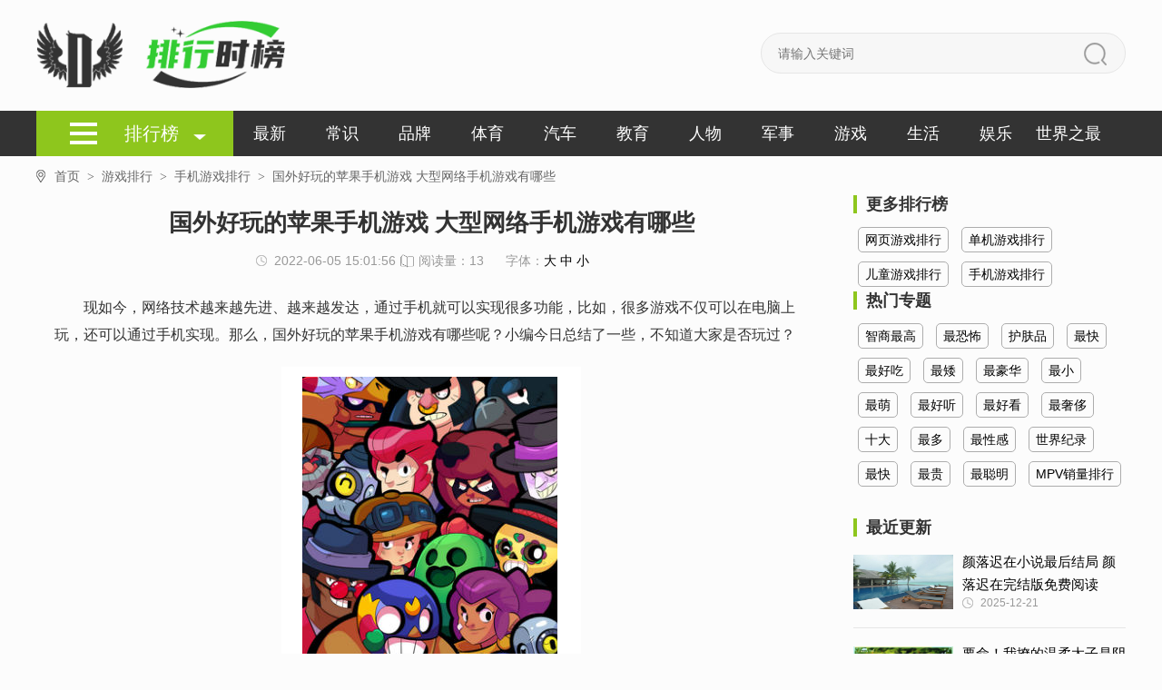

--- FILE ---
content_type: text/html;charset=utf-8
request_url: https://www.phsb.com/html/1/171.html
body_size: 7230
content:
<!DOCTYPE html>
<html lang="zh-CN">
<head>
<meta charset="UTF-8">
<meta name="applicable-device" content="pc">
<meta http-equiv="Cache-Control" content="no-transform" />
<meta http-equiv="Cache-Control" content="no-siteapp" />
<title>国外好玩的苹果手机游戏 大型网络手机游戏有哪些-排行时报</title>
<meta name="keywords" content="" />
<meta name="description" content="现如今，网络技术越来越先进、越来越发达，通过手机就可以实现很多功能，比如，很多游戏不仅可以在电脑上玩，还可以通过手机实现。那么，国外好玩的苹果手机游戏有哪些呢？小编今日总结了一些，不知道大家是否玩过？..." />
<meta http-equiv="mobile-agent" content="format=html5; url=https://m.phsb.com/html/1/171.html" />
<meta http-equiv="mobile-agent" content="format=xhtml; url=https://m.phsb.com/html/1/171.html" />
<link rel="shortcut icon" href="/favicon.ico" />
<link rel="stylesheet" href="/css/style.css">
<script type="text/javascript" src="/js/jquery-1.11.0.min.js"></script>
<script type="text/javascript">
    (function(){var ua=navigator.userAgent.toLowerCase();var bIsIpad=ua.match(/ipad/i)=="ipad";var bIsIphoneOs=ua.match(/iphone os/i)=="iphone os";var bIsAndroid=ua.match(/android/i)=="android";var bIsWM=ua.match(/windows mobile/i)=="windows mobile";if(bIsIpad||bIsIphoneOs||bIsAndroid||bIsWM){window.location.href="https://m.phsb.com/html/1/171.html"}})();
</script> 
</head>
<body>
<header>
<div class="content top-logo clearfix"><a href="https://www.phsb.com" title="排行时报"><img src="/images/logo.png" alt="排行时报"></a>
<div class="seek">
<form action="/s.php" method="GET">
<input class="seek-case" type="text" name="k" placeholder="请输入关键词" value="">
<button class="seek-sub" type="submit"></button>
</form>
</div>
</div>
<nav>
<div class="content clearfix">
<div class="phb-columns">
<a href="/"><span class="phb-columns-content" style="color:#fff;">排行榜</span></a>
<div class="phb-columns-list">
<a href="https://www.phsb.com/sjzz/zhongguozhizui/" title="中国之最排行">中国之最排行</a>
<a href="https://www.phsb.com/sjzz/dongwuzhizui/" title="动物之最排行">动物之最排行</a>
<a href="https://www.phsb.com/sjzz/zhiwuzhizui/" title="植物之最排行">植物之最排行</a>
<a href="https://www.phsb.com/sjzz/jinisishijiejilu/" title="吉尼斯世界纪录排行">吉尼斯世界纪录排行</a>
<a href="https://www.phsb.com/sjzz/renleizhizui/" title="人类之最排行">人类之最排行</a>
<a href="https://www.phsb.com/sjzz/dilizhizui/" title="地理之最排行">地理之最排行</a>
<a href="https://www.phsb.com/sjzz/ziranzhizui/" title="自然之最排行">自然之最排行</a>
<a href="https://www.phsb.com/renwu/fuhaopaihang/" title="富豪排行">富豪排行</a>
<a href="https://www.phsb.com/renwu/meinvpaihang/" title="美女排行">美女排行</a>
<a href="https://www.phsb.com/renwu/shuaigepaihang/" title="帅哥排行">帅哥排行</a>
<a href="https://www.phsb.com/renwu/wanghongpaihang/" title="网红排行">网红排行</a>
<a href="https://www.phsb.com/renwu/lishirenwupaihang/" title="历史人物排行">历史人物排行</a>
<a href="https://www.phsb.com/renwu/mingxingpaihang/" title="明星排行">明星排行</a>
<a href="https://www.phsb.com/pinpai/canyinpaihang/" title="餐饮排行">餐饮排行</a>
<a href="https://www.phsb.com/pinpai/zhuangxiuhangye/" title="装修行业排行">装修行业排行</a>
<a href="https://www.phsb.com/pinpai/muyingyongpin/" title="母婴用品排行">母婴用品排行</a>
<a href="https://www.phsb.com/pinpai/shipinyinliao/" title="食品饮料排行">食品饮料排行</a>
<a href="https://www.phsb.com/pinpai/meironghuazhuang/" title="美容化妆排行">美容化妆排行</a>
<a href="https://www.phsb.com/pinpai/jiajujiadian/" title="家具家电排行">家具家电排行</a>
<a href="https://www.phsb.com/pinpai/bangongyongpin/" title="办公用品排行">办公用品排行</a>
<a href="https://www.phsb.com/pinpai/qicheyongpin/" title="汽车用品排行">汽车用品排行</a>
<a href="https://www.phsb.com/pinpai/jiatingyongpin/" title="家庭用品排行">家庭用品排行</a>
<a href="https://www.phsb.com/yule/xiaoshuopaihang/" title="小说排行">小说排行</a>
<a href="https://www.phsb.com/yule/dianshijupaihang/" title="电视剧排行">电视剧排行</a>
<a href="https://www.phsb.com/yule/dianyingpaihang/" title="电影排行">电影排行</a>
<a href="https://www.phsb.com/yule/yinyuepaihang/" title="音乐排行">音乐排行</a>
<a href="https://www.phsb.com/yule/zongyijiemupaihang/" title="综艺节目排行">综艺节目排行</a>
<a href="https://www.phsb.com/yule/dongmanpaihang/" title="动漫排行">动漫排行</a>
<a href="https://www.phsb.com/shenghuo/lvyoujingdian/" title="旅游景点排行">旅游景点排行</a>
<a href="https://www.phsb.com/shenghuo/chengshi/" title="城市排行">城市排行</a>
<a href="https://www.phsb.com/shenghuo/fangdichan/" title="房地产排行">房地产排行</a>
<a href="https://www.phsb.com/shenghuo/chongwu/" title="宠物排行">宠物排行</a>
<a href="https://www.phsb.com/shenghuo/meishi/" title="美食排行">美食排行</a>
<a href="https://www.phsb.com/shenghuo/shechipin/" title="奢侈品排行">奢侈品排行</a>
<a href="https://www.phsb.com/shenghuo/jiudian/" title="酒店排行">酒店排行</a>
<a href="https://www.phsb.com/youxi/wangyeyouxi/" title="网页游戏排行">网页游戏排行</a>
<a href="https://www.phsb.com/youxi/danjiyouxi/" title="单机游戏排行">单机游戏排行</a>
<a href="https://www.phsb.com/youxi/ertongyouxi/" title="儿童游戏排行">儿童游戏排行</a>
<a href="https://www.phsb.com/youxi/shoujiyouxi/" title="手机游戏排行">手机游戏排行</a>
<a href="https://www.phsb.com/sjzz/shidapaihang/" title="十大排名">十大排名</a>
<a href="https://www.phsb.com/jiaoyu/xiaoxue/" title="小学排行">小学排行</a>
<a href="https://www.phsb.com/jiaoyu/chuzhong/" title="初中排名">初中排名</a>
<a href="https://www.phsb.com/jiaoyu/gaozhong/" title="高中排名">高中排名</a>
<a href="https://www.phsb.com/jiaoyu/liuxuejigou/" title="留学机构排名">留学机构排名</a>
<a href="https://www.phsb.com/jiaoyu/jixiao/" title="技校排名">技校排名</a>
<a href="https://www.phsb.com/jiaoyu/gaoxiaopaihang/" title="高校排行">高校排行</a>
<a href="https://www.phsb.com/jiaoyu/peixunjigou/" title="培训机构排名">培训机构排名</a>
<a href="https://www.phsb.com/jiaoyu/daxuezhuanye/" title="大学专业排行">大学专业排行</a>
<a href="https://www.phsb.com/jiaoyu/gaoxinzhiye/" title="高薪职业排行榜">高薪职业排行榜</a>
<a href="https://www.phsb.com/jiaoyu/kaoshi/" title="考试排行榜">考试排行榜</a>
<a href="https://www.phsb.com/pinpai/nongyepaihang/" title="农业排行">农业排行</a>
<a href="https://www.phsb.com/pinpai/wuliuyunshu/" title="物流运输">物流运输</a>
<a href="https://www.phsb.com/pinpai/wujinjidian/" title="五金机电排行">五金机电排行</a>
<a href="https://www.phsb.com/pinpai/shumakeji/" title="数码科技排行">数码科技排行</a>
<a href="https://www.phsb.com/pinpai/gongsipaihang/" title="公司排行">公司排行</a>
<a href="https://www.phsb.com/pinpai/gupiaojinrong/" title="股票金融排行">股票金融排行</a>
<a href="https://www.phsb.com/pinpai/jixiepaihang/" title="机械行业排行">机械行业排行</a>
<a href="https://www.phsb.com/junshi/wuqipaihang/" title="武器排行">武器排行</a>
<a href="https://www.phsb.com/junshi/zhandouji/" title="战斗机排行">战斗机排行</a>
<a href="https://www.phsb.com/junshi/zhanzheng/" title="战争排行">战争排行</a>
<a href="https://www.phsb.com/junshi/hewuqi/" title="核武器排行">核武器排行</a>
<a href="https://www.phsb.com/junshi/wushupaihang/" title="武术排行">武术排行</a>
<a href="https://www.phsb.com/tiyu/nba/" title="NBA排行">NBA排行</a>
<a href="https://www.phsb.com/tiyu/zuqiu/" title="足球排行">足球排行</a>
<a href="https://www.phsb.com/tiyu/aoyunhui/" title="奥运会排行">奥运会排行</a>
<a href="https://www.phsb.com/tiyu/cba/" title="CBA排行">CBA排行</a>
<a href="https://www.phsb.com/tiyu/sinuoke/" title="斯诺克排行">斯诺克排行</a>
<a href="https://www.phsb.com/pinpai/mingpai/" title="名牌排行">名牌排行</a>
<a href="https://www.phsb.com/pinpai/yanjiu/" title="烟酒排行">烟酒排行</a>
<a href="https://www.phsb.com/pinpai/fuzhuangpinpai/" title="服装品牌排行">服装品牌排行</a>
<a href="https://www.phsb.com/pinpai/tiyuyongpin/" title="体育用品排行">体育用品排行</a>
<a href="https://www.phsb.com/qiche/qichepinpai/" title="汽车品牌排行榜">汽车品牌排行榜</a>
<a href="https://www.phsb.com/qiche/qichexiaoliang/" title="汽车销量排行榜">汽车销量排行榜</a>
<a href="https://www.phsb.com/qiche/remenqiche/" title="热门汽车排行榜">热门汽车排行榜</a>
<a href="https://www.phsb.com/pinpai/xiangbaoshoushi/" title="箱包首饰排行">箱包首饰排行</a>
<a href="https://www.phsb.com/junshi/junshizhizui/" title="军事之最">军事之最</a>
<a href="https://www.phsb.com/tiyu/tiyuzhizui/" title="体育之最">体育之最</a>
<a href="https://www.phsb.com/renwu/mingren/" title="名人排行">名人排行</a>
<a href="https://www.phsb.com/qiche/qichebaojia/" title="汽车报价">汽车报价</a>
<a href="https://www.phsb.com/qiche/qichepingce/" title="汽车评测">汽车评测</a>
<a href="https://www.phsb.com/shenghuo/jiankang/" title="健康排行">健康排行</a>
<a href="https://www.phsb.com/tiyu/news/" title="体育快讯">体育快讯</a>
</div>
</div>
<ul class="phb-nav-list clearfix">
<li><a href="/new/" title="最新排行">最新</a></li>
<li><a href="/changshi/" title="生活常识">常识</a></li>
<li><a href="https://www.phsb.com/pinpai/" title="品牌排行">品牌</a></li>
<li><a href="https://www.phsb.com/tiyu/" title="体育排行">体育</a></li>
<li><a href="https://www.phsb.com/qiche/" title="汽车排行">汽车</a></li>
<li><a href="https://www.phsb.com/jiaoyu/" title="教育排行">教育</a></li>
<li><a href="https://www.phsb.com/renwu/" title="人物排行">人物</a></li>
<li><a href="https://www.phsb.com/junshi/" title="军事排行">军事</a></li>
<li><a href="https://www.phsb.com/youxi/" title="游戏排行">游戏</a></li>
<li><a href="https://www.phsb.com/shenghuo/" title="生活排行">生活</a></li>
<li><a href="https://www.phsb.com/yule/" title="娱乐排行">娱乐</a></li>
<li><a href="https://www.phsb.com/sjzz/" title="世界之最">世界之最</a></li>
</ul>
</div>
</nav>
</header><section>
<div class="content">
<div class="crumbs">
<ul>
<li><a class="home" href="https://www.phsb.com">首页<span>></span></a></li>
<li><a href="/youxi/" title="游戏排行">游戏排行<span>></span></a></li>
<li><a href="/youxi/shoujiyouxi/" title="手机游戏排行">手机游戏排行<span>></span></a></li>
<li><span>国外好玩的苹果手机游戏 大型网络手机游戏有哪些</span></li>
</ul>
</div>
<div class="phb-dtls-ctn-box clearfix">
<div class="phb-dtls-ctn-left">
<div class="phb-dtls-ctn-left-box">
<h1 class="phb-dtls-ctn-left-h1">国外好玩的苹果手机游戏 大型网络手机游戏有哪些</h1>
<p class="dtls-msg"><span class="dtls-msg-time">2022-06-05 15:01:56</span><span class="phb-list-read"><i></i>阅读量：13</span>
<span class="dtls-msg-p1"><i></i>字体：<a href="javascript:doZoom(18);">大</a> <a href="javascript:doZoom(16);">中</a> <a href="javascript:doZoom(14);">小</a></span>
</p>
<div class="phb-dtls-ctn-left-cnt" id="article_content">
            <script type="text/javascript" src="/js/text_top.js"></script>
	<p>现如今，网络技术越来越先进、越来越发达，通过手机就可以实现很多功能，比如，很多游戏不仅可以在电脑上玩，还可以通过手机实现。那么，国外好玩的苹果手机游戏有哪些呢？小编今日总结了一些，不知道大家是否玩过？</p><p><img alt="国外好玩的苹果手机游戏 大型网络手机游戏有哪些" src="/uploads/image/2022/0405/20190405153258_14893.png" /></p><p>1、荒野乱斗</p>《荒野乱斗》是于2017年，是由芬兰手游公司Supercell发行的一款3V3实时对战手游，在2018年全球上线。2019年腾讯新文创生态大会上亮相并公布《荒野乱斗》中国大陆地区开启预约，通过腾讯平台预约可使用微信及QQ进行登录。<br /><br />2、银河护卫队：剧情版<br />《银河护卫队》是一款由Telltale Games开发的冒险解谜游戏。本作继承了Telltale Games的叙事风格，以独特的视角描述银河护卫队在宇宙中的神奇旅行。《银河护卫队：剧情版》在世界观上延续了原著漫画的设定，讲述了一群宇宙中最不传统英雄的全新故事。其成员分别被称为星爵、卡魔拉、德拉克斯、火箭浣熊和格鲁特。在一场大战后，银河护卫队发现了一件拥有无穷力量的物体。每位银河护卫队的成员都有自己的理由渴望独享这件圣物，然而一位无情的敌人也同样渴望着。为了从银河护卫队手中抢夺这件圣物，新的大战一触即发。<br /><br />3、回忆之旅<br />《回忆之旅》是一款精致的2D手绘风游戏，是奥地利独立开发团队Broken Rules旗下的一款风格创新的冒险解谜游戏。游戏以一位沧桑的老人为主角，玩家将扮演他穿越青山绿水、城乡小镇，在解谜的过程中回忆过去时光，重温他与妻子的温馨生活。<br /><br /><br />4、行尸走肉：新边界<br />《行尸走肉》于2013-12-19在中国大陆发行，是由美剧同名漫画改编的策略类手机游戏。<br /><br />《行尸走肉：新边界》作为系列第三季的作品，本作中延续了前两季的剧情，同时还加入了全新的故事。在这款新的游戏中，玩家可以控制Javier以及小萝莉Clementine两位新主角进行冒险，这些角色身上所发生的故事都与其有着密切的关系，玩家们的选择也将会对剧情产生影响。<br /><br /><br />5、狂野飙车：极限<br />《狂野飙车:极限越野 Asphalt Xtreme》是手游大厂Gameloft推出的一款竞速类游戏，也是《狂野飙车》系列的最新作品。游戏主要是车手们将控制赛车在沙丘和峡谷间穿梭，并在到达终点之前摧毁他们的对手。<br /><br />这款游戏是由经典竞技赛车游戏《狂野飙车》系列再度推出的新作品，将场景放在了人迹罕至的荒郊野外，在这里不仅没有限制路线，也没有限制规则，玩家可以驾驶着越野车在游戏中享受速度带来的快感。在本作中将会有35款来自不同品牌的品牌车以及七款越野车供玩家驾驶，游戏中五种游戏模式，总共数百种不同的活动，让游戏的可玩性得到了大幅度的提升。<br /><div><br /></div>
	</div>

<div class="page">
<ul class="pagination">
<li class="active"><span>1</span></li>
</ul>
</div>
<div class="copyright">
<p style="color:#ff2d55;font-size:13px;">免责声明：</p>
<p>本文《国外好玩的苹果手机游戏 大型网络手机游戏有哪些》版权归原作者所有,内容不代表本站立场！</p>
<p>如本文内容影响到您的合法权益（含文章中内容、图片等），请及时联系本站，我们会及时删除处理。</p>
</div>
<div class="dtls-ctn-left-relation phb-list-lf-cnt"><h3 class="dtls-ctn-left-rel-tit">推荐阅读</h3>
<ul>
</ul></div>
</div>
</div>
<div class="phb-dtls-ctn-right phb-showClass-sdc-box">
	<div class="more-ranking-list phb-showClass-sdc-hot"><h3>更多排行榜</h3>
		<div>
				<a href="https://www.phsb.com/youxi/wangyeyouxi/" title="网页游戏排行">网页游戏排行</a>		<a href="https://www.phsb.com/youxi/danjiyouxi/" title="单机游戏排行">单机游戏排行</a>		<a href="https://www.phsb.com/youxi/ertongyouxi/" title="儿童游戏排行">儿童游戏排行</a>		<a href="https://www.phsb.com/youxi/shoujiyouxi/" title="手机游戏排行">手机游戏排行</a>		</div>
	</div>
	<div class="more-ranking-list phb-showClass-sdc-hot"><h3>热门专题</h3>
		<div>
				<a href="/tags/zszg/" title="智商最高">智商最高</a>		<a href="/tags/zuikongbu/" title="最恐怖">最恐怖</a>		<a href="/tags/hufupin/" title="护肤品">护肤品</a>		<a href="/tags/zuikuai/" title="最快">最快</a>		<a href="/tags/zuihaochi/" title="最好吃">最好吃</a>		<a href="/tags/zuiai/" title="最矮">最矮</a>		<a href="/tags/zuihaohua/" title="最豪华">最豪华</a>		<a href="/tags/zuixiao/" title="最小">最小</a>		<a href="/tags/zuimeng/" title="最萌">最萌</a>		<a href="/tags/zuihaoting/" title="最好听">最好听</a>		<a href="/tags/zuihaokan/" title="最好看">最好看</a>		<a href="/tags/zuishechi/" title="最奢侈">最奢侈</a>		<a href="/tags/shida/" title="十大">十大</a>		<a href="/tags/zuiduo/" title="最多">最多</a>		<a href="/tags/zuixinggan/" title="最性感">最性感</a>		<a href="/tags/sjjl/" title="世界纪录">世界纪录</a>		<a href="/tags/zuikuai/" title="最快">最快</a>		<a href="/tags/zuigui/" title="最贵">最贵</a>		<a href="/tags/zuicongming/" title="最聪明">最聪明</a>		<a href="/tags/mpvxlph/" title="MPV销量排行">MPV销量排行</a>		</div>
	</div>

<div class="phb-a-list-of-hot">
<h3>最近更新</h3><ul>
<li class="clearfix"><a class="phb-a-list-of-hot-img" href="/html/761/760119.html" title="颜落迟在小说最后结局 颜落迟在完结版免费阅读"><img onerror="this.src='/images/no.jpg';" src="/uploads/26/5dfdbfd73769a.jpg" alt="颜落迟在小说最后结局 颜落迟在完结版免费阅读"></a><div><h6><a href="/html/761/760119.html" title="颜落迟在小说最后结局 颜落迟在完结版免费阅读">颜落迟在小说最后结局 颜落迟在完结版免费阅读</a></h6><p><span>2025-12-21</span></p></div>
</li>
<li class="clearfix"><a class="phb-a-list-of-hot-img" href="/html/761/760118.html" title="要命！我撩的温柔太子是阴湿病娇小说 宋菀筠谢枭执在线阅读"><img onerror="this.src='/images/no.jpg';" src="/uploads/34/5dfd90a2f2a7e.jpg" alt="要命！我撩的温柔太子是阴湿病娇小说 宋菀筠谢枭执在线阅读"></a><div><h6><a href="/html/761/760118.html" title="要命！我撩的温柔太子是阴湿病娇小说 宋菀筠谢枭执在线阅读">要命！我撩的温柔太子是阴湿病娇小说 宋菀筠谢枭执在线阅读</a></h6><p><span>2025-12-21</span></p></div>
</li>
<li class="clearfix"><a class="phb-a-list-of-hot-img" href="/html/761/760117.html" title="林清婳纪梵宸(侠名)小说最新章节"><img onerror="this.src='/images/no.jpg';" src="/uploads/26/5dfdabd092493.jpg" alt="林清婳纪梵宸(侠名)小说最新章节"></a><div><h6><a href="/html/761/760117.html" title="林清婳纪梵宸(侠名)小说最新章节">林清婳纪梵宸(侠名)小说最新章节</a></h6><p><span>2025-12-21</span></p></div>
</li>
<li class="clearfix"><a class="phb-a-list-of-hot-img" href="/html/761/760116.html" title="林颜林欣怡大结局免费阅读 林颜林欣怡全文小说"><img onerror="this.src='/images/no.jpg';" src="/uploads/6/5dfd87844278f.jpg" alt="林颜林欣怡大结局免费阅读 林颜林欣怡全文小说"></a><div><h6><a href="/html/761/760116.html" title="林颜林欣怡大结局免费阅读 林颜林欣怡全文小说">林颜林欣怡大结局免费阅读 林颜林欣怡全文小说</a></h6><p><span>2025-12-21</span></p></div>
</li>
<li class="clearfix"><a class="phb-a-list-of-hot-img" href="/html/761/760115.html" title="叶念念陆辰宇是什么小说 叶念念陆辰宇全本免费阅读"><img onerror="this.src='/images/no.jpg';" src="/uploads/13/5dfd96a9db3b0.jpg" alt="叶念念陆辰宇是什么小说 叶念念陆辰宇全本免费阅读"></a><div><h6><a href="/html/761/760115.html" title="叶念念陆辰宇是什么小说 叶念念陆辰宇全本免费阅读">叶念念陆辰宇是什么小说 叶念念陆辰宇全本免费阅读</a></h6><p><span>2025-12-21</span></p></div>
</li>
<li class="clearfix"><a class="phb-a-list-of-hot-img" href="/html/761/760114.html" title="奚禾纪彦之最新更新 奚禾纪彦之免费读"><img onerror="this.src='/images/no.jpg';" src="/uploads/49/5dfd8acb2824a.jpg" alt="奚禾纪彦之最新更新 奚禾纪彦之免费读"></a><div><h6><a href="/html/761/760114.html" title="奚禾纪彦之最新更新 奚禾纪彦之免费读">奚禾纪彦之最新更新 奚禾纪彦之免费读</a></h6><p><span>2025-12-27</span></p></div>
</li>
<li class="clearfix"><a class="phb-a-list-of-hot-img" href="/html/761/760113.html" title="曹阳苏青禾小说 曹阳苏青禾全文免费阅读"><img onerror="this.src='/images/no.jpg';" src="/uploads/14/5dfdbf8a70544.jpg" alt="曹阳苏青禾小说 曹阳苏青禾全文免费阅读"></a><div><h6><a href="/html/761/760113.html" title="曹阳苏青禾小说 曹阳苏青禾全文免费阅读">曹阳苏青禾小说 曹阳苏青禾全文免费阅读</a></h6><p><span>2025-12-25</span></p></div>
</li>
<li class="clearfix"><a class="phb-a-list-of-hot-img" href="/html/761/760112.html" title="阮绵绵沈青舟的小说 阮绵绵沈青舟全文免费阅读"><img onerror="this.src='/images/no.jpg';" src="/uploads/15/5dfdc07b411d0.jpg" alt="阮绵绵沈青舟的小说 阮绵绵沈青舟全文免费阅读"></a><div><h6><a href="/html/761/760112.html" title="阮绵绵沈青舟的小说 阮绵绵沈青舟全文免费阅读">阮绵绵沈青舟的小说 阮绵绵沈青舟全文免费阅读</a></h6><p><span>2025-12-27</span></p></div>
</li>
<li class="clearfix"><a class="phb-a-list-of-hot-img" href="/html/761/760111.html" title="从棺材里开始逐鹿天下(萧莺歌)小说最新章节"><img onerror="this.src='/images/no.jpg';" src="/uploads/32/5dfd99a5b0865.jpg" alt="从棺材里开始逐鹿天下(萧莺歌)小说最新章节"></a><div><h6><a href="/html/761/760111.html" title="从棺材里开始逐鹿天下(萧莺歌)小说最新章节">从棺材里开始逐鹿天下(萧莺歌)小说最新章节</a></h6><p><span>2025-12-27</span></p></div>
</li>
<li class="clearfix"><a class="phb-a-list-of-hot-img" href="/html/761/760110.html" title="姜暮裴津乔《姜暮裴津乔》小说在线阅读"><img onerror="this.src='/images/no.jpg';" src="/uploads/13/5dfdb74836b20.jpg" alt="姜暮裴津乔《姜暮裴津乔》小说在线阅读"></a><div><h6><a href="/html/761/760110.html" title="姜暮裴津乔《姜暮裴津乔》小说在线阅读">姜暮裴津乔《姜暮裴津乔》小说在线阅读</a></h6><p><span>2025-12-27</span></p></div>
</li>
</ul></div>
</div>
</div>
</div>
</div>
</section>
<footer>
<div class="footer-top">
<p><a href="https://www.phsb.com">首页</a> | <a href="/contact.html">联系我们</a>  | <a href="/disclaimer.html">免责声明</a>  | <a href="/new/">最近更新</a> | <a href="/map.html">网站地图</a> | <a href="https://m.phsb.com/html/1/171.html">手机版</a></p>
<p>CopyRight &copy;1999-2026  <a href="https://www.phsb.com">排行时报</a> 版权所有</p>
<p><a rel="nofollow" href="https://beian.miit.gov.cn/" target="_blank">网站备案/许可证号：鲁ICP备18042150号-20</a></p>
</div>
</footer>
<script type="text/javascript" src="/js/jquery-1.11.0.min.js"></script>
<script type="text/javascript" src="/js/all.js"></script>
<script type="text/javascript" src="/js/clamp.min.js"></script>
<script type="text/javascript"> 
$(function(){ $('.link-tit span').hover(function(){ $(this).addClass('link-tit-on').siblings().removeClass('link-tit-on'); $('.link-content').eq($(this).index()).addClass('link-content-on').siblings().removeClass('link-content-on') }) }) 
</script>
<div style="display: none"><script src="/js/tj.js" language="JavaScript"></script>
</div>
<!-- 返回顶部 -->
<div class="go-back-top"></div><script language="javascript">
function GetHits(wid){
		$.ajax({//初始化浏览数量
			url: "/hits.php?rand="+Math.ceil(Math.random()*100),
			type: "POST",
			data: { "act": 'hit',"wid": wid},
			success: function (data) {
				$("#hit").html(data);
			}
		});
}
function doZoom(a) {
    $("#article_content").css("fontSize",a+"px");
}
GetHits('171');
</script>
</body>
</html>


--- FILE ---
content_type: text/html;charset=utf-8
request_url: https://www.phsb.com/hits.php?rand=7
body_size: -88
content:
1913

--- FILE ---
content_type: text/css
request_url: https://www.phsb.com/css/style.css
body_size: 8210
content:
@charset "UTF-8";.swiper-container{margin-left:auto;margin-right:auto;position:relative;overflow:hidden;z-index:1}.swiper-container-no-flexbox .swiper-slide{float:left}.swiper-container-vertical>.swiper-wrapper{-webkit-box-orient:vertical;-moz-box-orient:vertical;-ms-flex-direction:column;-webkit-flex-direction:column;flex-direction:column}.swiper-wrapper{position:relative;width:100%;height:100%;z-index:1;display:-webkit-box;display:-moz-box;display:-ms-flexbox;display:-webkit-flex;display:flex;-webkit-transition-property:-webkit-transform;-moz-transition-property:-moz-transform;-o-transition-property:-o-transform;-ms-transition-property:-ms-transform;transition-property:transform;-webkit-box-sizing:content-box;-moz-box-sizing:content-box;box-sizing:content-box}.swiper-container-android .swiper-slide,.swiper-wrapper{-webkit-transform:translate3d(0,0,0);-moz-transform:translate3d(0,0,0);-o-transform:translate(0,0);-ms-transform:translate3d(0,0,0);transform:translate3d(0,0,0)}.swiper-container-multirow>.swiper-wrapper{-webkit-box-lines:multiple;-moz-box-lines:multiple;-ms-flex-wrap:wrap;-webkit-flex-wrap:wrap;flex-wrap:wrap}.swiper-container-free-mode>.swiper-wrapper{-webkit-transition-timing-function:ease-out;-moz-transition-timing-function:ease-out;-ms-transition-timing-function:ease-out;-o-transition-timing-function:ease-out;transition-timing-function:ease-out;margin:0 auto}.swiper-slide{-webkit-flex-shrink:0;-ms-flex:0 0 auto;flex-shrink:0;width:100%;height:100%;position:relative}.swiper-container-autoheight,.swiper-container-autoheight .swiper-slide{height:auto}.swiper-container-autoheight .swiper-wrapper{-webkit-box-align:start;-ms-flex-align:start;-webkit-align-items:flex-start;align-items:flex-start;-webkit-transition-property:-webkit-transform,height;-moz-transition-property:-moz-transform;-o-transition-property:-o-transform;-ms-transition-property:-ms-transform;transition-property:transform,height}.swiper-container .swiper-notification{position:absolute;left:0;top:0;pointer-events:none;opacity:0;z-index:-1000}.swiper-wp8-horizontal{-ms-touch-action:pan-y;touch-action:pan-y}.swiper-wp8-vertical{-ms-touch-action:pan-x;touch-action:pan-x}.swiper-button-next,.swiper-button-prev{position:absolute;top:50%;width:27px;height:44px;margin-top:-22px;z-index:10;cursor:pointer;-moz-background-size:27px 44px;-webkit-background-size:27px 44px;background-size:27px 44px;background-position:center;background-repeat:no-repeat}.swiper-button-next.swiper-button-disabled,.swiper-button-prev.swiper-button-disabled{opacity:.35;cursor:auto;pointer-events:none}.swiper-button-prev,.swiper-container-rtl .swiper-button-next{background-image:url([data-uri]);left:10px;right:auto}.swiper-button-prev.swiper-button-black,.swiper-container-rtl .swiper-button-next.swiper-button-black{background-image:url([data-uri])}.swiper-button-prev.swiper-button-white,.swiper-container-rtl .swiper-button-next.swiper-button-white{background-image:url([data-uri])}.swiper-button-next,.swiper-container-rtl .swiper-button-prev{background-image:url([data-uri]);right:10px;left:auto}.swiper-button-next.swiper-button-black,.swiper-container-rtl .swiper-button-prev.swiper-button-black{background-image:url([data-uri])}.swiper-button-next.swiper-button-white,.swiper-container-rtl .swiper-button-prev.swiper-button-white{background-image:url([data-uri])}.swiper-pagination{position:absolute;text-align:center;-webkit-transition:.3s;-moz-transition:.3s;-o-transition:.3s;transition:.3s;-webkit-transform:translate3d(0,0,0);-ms-transform:translate3d(0,0,0);-o-transform:translate3d(0,0,0);transform:translate3d(0,0,0);z-index:10}.swiper-pagination.swiper-pagination-hidden{opacity:0}.swiper-container-horizontal>.swiper-pagination-bullets,.swiper-pagination-custom,.swiper-pagination-fraction{bottom:10px;left:0;width:100%}.swiper-pagination-bullet{width:8px;height:8px;display:inline-block;border-radius:100%;background:#000;opacity:.2}button.swiper-pagination-bullet{border:0;margin:0;padding:0;box-shadow:none;-moz-appearance:none;-ms-appearance:none;-webkit-appearance:none;appearance:none}.swiper-pagination-clickable .swiper-pagination-bullet{cursor:pointer}.swiper-pagination-white .swiper-pagination-bullet{background:#fff}.swiper-pagination-bullet-active{opacity:1;background:#007aff}.swiper-pagination-white .swiper-pagination-bullet-active{background:#fff}.swiper-pagination-black .swiper-pagination-bullet-active{background:#000}.swiper-container-vertical>.swiper-pagination-bullets{right:10px;top:50%;-webkit-transform:translate3d(0,-50%,0);-moz-transform:translate3d(0,-50%,0);-o-transform:translate(0,-50%);-ms-transform:translate3d(0,-50%,0);transform:translate3d(0,-50%,0)}.swiper-container-vertical>.swiper-pagination-bullets .swiper-pagination-bullet{margin:5px 0;display:block}.swiper-container-horizontal>.swiper-pagination-bullets .swiper-pagination-bullet{margin:0 5px}.swiper-pagination-progress{background:rgba(0,0,0,.25);position:absolute}.swiper-pagination-progress .swiper-pagination-progressbar{background:#007aff;position:absolute;left:0;top:0;width:100%;height:100%;-webkit-transform:scale(0);-ms-transform:scale(0);-o-transform:scale(0);transform:scale(0);-webkit-transform-origin:left top;-moz-transform-origin:left top;-ms-transform-origin:left top;-o-transform-origin:left top;transform-origin:left top}.swiper-container-rtl .swiper-pagination-progress .swiper-pagination-progressbar{-webkit-transform-origin:right top;-moz-transform-origin:right top;-ms-transform-origin:right top;-o-transform-origin:right top;transform-origin:right top}.swiper-container-horizontal>.swiper-pagination-progress{width:100%;height:4px;left:0;top:0}.swiper-container-vertical>.swiper-pagination-progress{width:4px;height:100%;left:0;top:0}.swiper-pagination-progress.swiper-pagination-white{background:rgba(255,255,255,.5)}.swiper-pagination-progress.swiper-pagination-white .swiper-pagination-progressbar{background:#fff}.swiper-pagination-progress.swiper-pagination-black .swiper-pagination-progressbar{background:#000}.swiper-container-3d{-webkit-perspective:1200px;-moz-perspective:1200px;-o-perspective:1200px;perspective:1200px}.swiper-container-3d .swiper-cube-shadow,.swiper-container-3d .swiper-slide,.swiper-container-3d .swiper-slide-shadow-bottom,.swiper-container-3d .swiper-slide-shadow-left,.swiper-container-3d .swiper-slide-shadow-right,.swiper-container-3d .swiper-slide-shadow-top,.swiper-container-3d .swiper-wrapper{-webkit-transform-style:preserve-3d;-moz-transform-style:preserve-3d;-ms-transform-style:preserve-3d;transform-style:preserve-3d}.swiper-container-3d .swiper-slide-shadow-bottom,.swiper-container-3d .swiper-slide-shadow-left,.swiper-container-3d .swiper-slide-shadow-right,.swiper-container-3d .swiper-slide-shadow-top{position:absolute;left:0;top:0;width:100%;height:100%;pointer-events:none;z-index:10}.swiper-container-3d .swiper-slide-shadow-left{background-image:-webkit-gradient(linear,left top,right top,from(rgba(0,0,0,.5)),to(rgba(0,0,0,0)));background-image:-webkit-linear-gradient(right,rgba(0,0,0,.5),rgba(0,0,0,0));background-image:-moz-linear-gradient(right,rgba(0,0,0,.5),rgba(0,0,0,0));background-image:-o-linear-gradient(right,rgba(0,0,0,.5),rgba(0,0,0,0));background-image:linear-gradient(to left,rgba(0,0,0,.5),rgba(0,0,0,0))}.swiper-container-3d .swiper-slide-shadow-right{background-image:-webkit-gradient(linear,right top,left top,from(rgba(0,0,0,.5)),to(rgba(0,0,0,0)));background-image:-webkit-linear-gradient(left,rgba(0,0,0,.5),rgba(0,0,0,0));background-image:-moz-linear-gradient(left,rgba(0,0,0,.5),rgba(0,0,0,0));background-image:-o-linear-gradient(left,rgba(0,0,0,.5),rgba(0,0,0,0));background-image:linear-gradient(to right,rgba(0,0,0,.5),rgba(0,0,0,0))}.swiper-container-3d .swiper-slide-shadow-top{background-image:-webkit-gradient(linear,left top,left bottom,from(rgba(0,0,0,.5)),to(rgba(0,0,0,0)));background-image:-webkit-linear-gradient(bottom,rgba(0,0,0,.5),rgba(0,0,0,0));background-image:-moz-linear-gradient(bottom,rgba(0,0,0,.5),rgba(0,0,0,0));background-image:-o-linear-gradient(bottom,rgba(0,0,0,.5),rgba(0,0,0,0));background-image:linear-gradient(to top,rgba(0,0,0,.5),rgba(0,0,0,0))}.swiper-container-3d .swiper-slide-shadow-bottom{background-image:-webkit-gradient(linear,left bottom,left top,from(rgba(0,0,0,.5)),to(rgba(0,0,0,0)));background-image:-webkit-linear-gradient(top,rgba(0,0,0,.5),rgba(0,0,0,0));background-image:-moz-linear-gradient(top,rgba(0,0,0,.5),rgba(0,0,0,0));background-image:-o-linear-gradient(top,rgba(0,0,0,.5),rgba(0,0,0,0));background-image:linear-gradient(to bottom,rgba(0,0,0,.5),rgba(0,0,0,0))}.swiper-container-coverflow .swiper-wrapper,.swiper-container-flip .swiper-wrapper{-ms-perspective:1200px}.swiper-container-cube,.swiper-container-flip{overflow:visible}.swiper-container-cube .swiper-slide,.swiper-container-flip .swiper-slide{pointer-events:none;-webkit-backface-visibility:hidden;-moz-backface-visibility:hidden;-ms-backface-visibility:hidden;backface-visibility:hidden;z-index:1}.swiper-container-cube .swiper-slide .swiper-slide,.swiper-container-flip .swiper-slide .swiper-slide{pointer-events:none}.swiper-container-cube .swiper-slide-active,.swiper-container-cube .swiper-slide-active .swiper-slide-active,.swiper-container-flip .swiper-slide-active,.swiper-container-flip .swiper-slide-active .swiper-slide-active{pointer-events:auto}.swiper-container-cube .swiper-slide-shadow-bottom,.swiper-container-cube .swiper-slide-shadow-left,.swiper-container-cube .swiper-slide-shadow-right,.swiper-container-cube .swiper-slide-shadow-top,.swiper-container-flip .swiper-slide-shadow-bottom,.swiper-container-flip .swiper-slide-shadow-left,.swiper-container-flip .swiper-slide-shadow-right,.swiper-container-flip .swiper-slide-shadow-top{z-index:0;-webkit-backface-visibility:hidden;-moz-backface-visibility:hidden;-ms-backface-visibility:hidden;backface-visibility:hidden}.swiper-container-cube .swiper-slide{visibility:hidden;-webkit-transform-origin:0 0;-moz-transform-origin:0 0;-ms-transform-origin:0 0;transform-origin:0 0;width:100%;height:100%}.swiper-container-cube.swiper-container-rtl .swiper-slide{-webkit-transform-origin:100% 0;-moz-transform-origin:100% 0;-ms-transform-origin:100% 0;transform-origin:100% 0}.swiper-container-cube .swiper-slide-active,.swiper-container-cube .swiper-slide-next,.swiper-container-cube .swiper-slide-next+.swiper-slide,.swiper-container-cube .swiper-slide-prev{pointer-events:auto;visibility:visible}.swiper-container-cube .swiper-cube-shadow{position:absolute;left:0;bottom:0;width:100%;height:100%;background:#000;opacity:.6;-webkit-filter:blur(50px);filter:blur(50px);z-index:0}.swiper-container-fade.swiper-container-free-mode .swiper-slide{-webkit-transition-timing-function:ease-out;-moz-transition-timing-function:ease-out;-ms-transition-timing-function:ease-out;-o-transition-timing-function:ease-out;transition-timing-function:ease-out}.swiper-container-fade .swiper-slide{pointer-events:none;-webkit-transition-property:opacity;-moz-transition-property:opacity;-o-transition-property:opacity;transition-property:opacity}.swiper-container-fade .swiper-slide .swiper-slide{pointer-events:none}.swiper-container-fade .swiper-slide-active,.swiper-container-fade .swiper-slide-active .swiper-slide-active{pointer-events:auto}.swiper-zoom-container{width:100%;height:100%;display:-webkit-box;display:-moz-box;display:-ms-flexbox;display:-webkit-flex;display:flex;-webkit-box-pack:center;-moz-box-pack:center;-ms-flex-pack:center;-webkit-justify-content:center;justify-content:center;-webkit-box-align:center;-moz-box-align:center;-ms-flex-align:center;-webkit-align-items:center;align-items:center;text-align:center}.swiper-zoom-container>canvas,.swiper-zoom-container>img,.swiper-zoom-container>svg{max-width:100%;max-height:100%;object-fit:contain}.swiper-scrollbar{border-radius:10px;position:relative;-ms-touch-action:none;background:rgba(0,0,0,.1)}.swiper-container-horizontal>.swiper-scrollbar{position:absolute;left:1%;bottom:3px;z-index:50;height:5px;width:98%}.swiper-container-vertical>.swiper-scrollbar{position:absolute;right:3px;top:1%;z-index:50;width:5px;height:98%}.swiper-scrollbar-drag{height:100%;width:100%;position:relative;background:rgba(0,0,0,.5);border-radius:10px;left:0;top:0}.swiper-scrollbar-cursor-drag{cursor:move}.swiper-lazy-preloader{width:42px;height:42px;position:absolute;left:50%;top:50%;margin-left:-21px;margin-top:-21px;z-index:10;-webkit-transform-origin:50%;-moz-transform-origin:50%;transform-origin:50%;-webkit-animation:swiper-preloader-spin 1s steps(12,end) infinite;-moz-animation:swiper-preloader-spin 1s steps(12,end) infinite;animation:swiper-preloader-spin 1s steps(12,end) infinite}.swiper-lazy-preloader:after{display:block;content:"";width:100%;height:100%;background-image:url([data-uri]);background-position:50%;-webkit-background-size:100%;background-size:100%;background-repeat:no-repeat}.swiper-lazy-preloader-white:after{background-image:url([data-uri])}@-webkit-keyframes swiper-preloader-spin{100%{-webkit-transform:rotate(360deg)}}@keyframes swiper-preloader-spin{100%{transform:rotate(360deg)}}*{margin:0;padding:0}body{font:14px/100% "Hiragino Sans GB","Hiragino Sans GB W3",\5b8b\4f53;font-family:FontAwesome,Microsoft YaHei,΢���ź�,����,Helvetica,Arial,sans-serif;font-size:14px;background:#fcfcfc}ul{list-style:none}ol{list-style:none}img{border:0}a{text-decoration:none;color:#000}h1{font-size:36px}h2{font-size:30px}h3{font-size:24px}h4{font-size:18px}h5{font-size:14px}h6{font-size:12px}.clearfix:after{content:"";display:block;clear:both}input[type=button],input[type=flie],input[type=submit]{cursor:pointer}input{font-size:inherit;font-family:inherit}.content{width:1200px;margin:0 auto}.top-logo{line-height:60px}.top-logo a{float:left}.top-logo a img{width:285px;height:74px;margin-top:23px}.seek{float:right}.seek form{width:400px;height:43px;background:#f7f7f7;border-radius:25px;-moz-border-radius:25px;-webkit-border-radius:25px;margin-left:350px;position:relative;top:36px;border:1px solid #e6e6e6}.seek-case{float:left;background:0 0;border:0;font-size:14px;height:44px;position:absolute;top:0;margin-left:18px;color:#a9a9a9;width:330px;outline:0}.seek-sub{cursor:pointer;width:25px;height:25px;background:url(/images/search.png);border:0;margin-top:10px;position:absolute;top:0;right:20px;outline:0}nav{height:50px;line-height:50px;background-color:#333}.phb-columns{float:left;width:110px;padding-left:87px;font-size:20px;background:url(/images/classify.png) 20% 50% no-repeat #8EC61D;color:#fff;padding-right:20px;position:relative}.phb-columns-content{display:block;width:90px;padding-left:10px;background:url(/images/triangle.png) right 60% no-repeat}.phb-columns:hover .phb-columns-content{background:url(/images/retriangle.png) right 60% no-repeat}.phb-columns-list{position:absolute;top:50px;left:0;width:217px;color:red}.phb-columns-list{position:absolute;top:50px;left:0;z-index:100;background:#fff;width:214px;border:1px solid #e8e8e8;box-shadow:1px 1px 2px #666;display:none}.phb-columns-list a{display:block;width:50%;float:left;text-align:center;height:40px;line-height:40px;color:#333;font-size:15px}.phb-nav-list{float:left}.phb-nav-list li{float:left}.phb-nav-list li a{display:inline-block;width:80px;text-align:center;color:#fff;font-size:18px}.phb-nav-list li:hover a{color:#8EC61D}.phb-index-banner{margin-top:15px}.phb-index-carousel{float:left;width:633px;height:330px}.swiper-slide img{width:100%;height:330px}.swiper-pagination{text-align:right}.swiper-slide{position:relative}.swiper-pagination{right:5px;bottom:10px}.swiper-pagination-bullet{width:11px;height:11px;margin-right:6px}.swiper-button-prev{background:url(/images/ad_ctr.png) 0 0 no-repeat;width:60px;height:90px;opacity:0;-webkit-transition:opacity 1s ease-in-out;-moz-transition:opacity 1s ease-in-out;-o-transition:opacity 1s ease-in-out;transition:opacity 1s ease-in-out}.swiper-button-next{background:url(/images/ad_ctr.png) -33px 0 no-repeat;opacity:0;background-position:0 -90px;width:60px;height:90px;-webkit-transition:opacity 1s ease-in-out;-moz-transition:opacity 1s ease-in-out;-o-transition:opacity 1s ease-in-out;transition:opacity 1s ease-in-out}.banner:hover .swiper-button-prev{opacity:.5}.banner:hover .swiper-button-next{opacity:.5}.swiper-pagination-bullet{background:#fff!important;opacity:1;width:13px;height:13px}.swiper-pagination-bullet-active{background-color:#8EC61D!important;border-radius:4px!important;width:26px!important}.phb-index-carousel p{position:absolute;left:0;bottom:0;height:50px;line-height:50px;padding-left:20px;background-color:rgba(0,0,0,.6);color:#fff;font-size:16px;width:100%}.phb-index-cl-ct{float:left;margin-left:10px}.phb-index-cl-ct li a img{width:203px;height:103px}.phb-index-cl-ct li{width:203px;height:103px;margin-bottom:10px;position:relative}.phb-index-cl-ct li p{position:absolute;left:0;bottom:0;width:100%;height:25px;line-height:25px;color:#fff;overflow:hidden;background:rgba(0,0,0,.6);padding:0 20px;-webkit-box-sizing:border-box;-moz-box-sizing:border-box;box-sizing:border-box}.phb-index-cl-rt{float:left;margin-left:15px}.phb-index-cl-rt li{width:335px;height:101px;border:1px solid #ddd;background:#f2f2f2;margin-bottom:10px}.phb-index-cl-rt p{height:70px;line-height:70px;padding:0 18px;font-size:18px;overflow:hidden;font-weight:600;color:#333}.phb-index-cl-rt span{padding-left:18px;margin-left:20px;color:#666;background:url(/images/time.png) left 50% no-repeat}.phb-index-cl-rt li:hover{background-color:#333}.phb-index-cl-rt li:hover a p{color:#fff}.phb-index-cl-rt li:hover a span{color:#ddd}.phb-index-yule-nav li{float:left}.phb-index-yule-nav{height:40px;line-height:40px;border-bottom:2px solid #e6e6e6;margin-top:20px}.phb-index-yule-nav-title{float:left;font-size:22px;font-weight:700;color:#333;margin-right:70px;border-bottom:2px solid #8EC61D}.phb-index-yule-nav ul li a{color:#666}.phb-index-yule-nav ul span{display:inline-block;margin-left:10px;margin-right:10px;color:#666}.phb-index-yule-nav-move{float:right;margin-right:10px;margin-top:3px;color:#666}.phb-index-yule-cnt{margin-top:20px}.phb-index-yule-cnt1{width:360px;float:left}.phb-index-yule-cnt1 ul{margin-top:13px}.phb-index-yule-cnt1-c1{overflow:hidden;border-bottom:1px solid #e7e7e7;padding-bottom:20px}.yule-cnt1-c1-img{width:150px;height:110px;float:left}.yule-cnt1-c1-img img{width:150px;height:110px}.yule-cnt1-c1-div{width:190px;float:right;overflow:hidden}.yule-cnt1-c1-div h3 a{font-size:16px;color:#333;font-weight:700;display:block;height:30px;line-height:30px;overflow:hidden;width:190px}.yule-cnt1-c1-div .yule-cnt1-c1-p1{line-height:25px;width:190px;color:#666;height:50px;overflow:hidden;margin-bottom:5px}.yule-cnt1-c1-div .yule-cnt1-c1-p2 span{display:block;padding-left:20px;background:url(/images/time.png) no-repeat left 50%;font-size:12px;color:#999;margin-top:3px}.phb-index-yule-cnt1 li{height:30px;line-height:30px;overflow:hidden;background:url(/images/list.png) left 50% no-repeat;padding-left:20px}.phb-index-yule-cnt1 li a{color:#666}.yule-cnt1-c1-div h3:hover a{color:#8EC61D}.phb-index-yule-cnt1 li a:hover{color:#8EC61D}.phb-index-yule-cnt2{float:left;width:470px;margin-left:35px}.phb-index-yule-cnt2-gsz a{float:left}.phb-index-yule-cnt2-gsz a img{width:225px;height:130px}.phb-index-yule-cnt2-gsz a h3{height:40px;line-height:40px;overflow:hidden;width:218px;font-size:16px;color:#333}.phb-index-yule-cnt2-gsz a:hover h3{color:#8EC61D}.phb-index-yule-cnt2-gsz p span{display:block;padding-left:20px;background:url(/images/time.png) no-repeat left 50%;font-size:12px;color:#999;margin-top:3px}.phb-index-yule-cnt2-gsz a:nth-child(2n){margin-left:20px}.phb-index-yule-cnt2 ul li span{color:#999;padding-left:20px;background:url(/images/time.png) no-repeat left 50%;font-size:12px;float:right}.phb-index-yule-cnt2 ul li{height:30px;line-height:30px;overflow:hidden;background:url(/images/list.png) left 50% no-repeat;padding-left:20px}.phb-index-yule-cnt2 ul{margin-top:15px}.phb-index-yule-cnt2 ul li a{height:30px;line-height:30px;color:#666;width:300px;float:left}.phb-index-yule-cnt2 ul li a:hover{color:#8EC61D}.phb-index-yule-cnt3 a{position:relative;margin-bottom:15px;display:block}.phb-index-yule-cnt3 a img{width:300px;height:150px}.phb-index-yule-cnt3{float:right}.phb-index-yule-cnt3 a p{position:absolute;bottom:0;left:0;height:37px;line-height:37px;padding:0 30px;overflow:hidden;width:100%;font-size:16px;color:#fff;background:rgba(0,0,0,.5);-webkit-box-sizing:border-box;-moz-box-sizing:border-box;box-sizing:border-box}.phb-index-yule-cnt3 a:hover p{background:rgba(0,0,0,.7)}footer{margin-top:40px;text-align:center;background:#2c2c30;padding-bottom:20px;border-top:3px solid #8EC61D;line-height:20px}.footer-top{overflow:hidden;padding-top:20px;border-bottom:1px solid #333;color:#999}.footer-top a{color:#999}.footer-bottom{color:#ccc;font-size:12px}.phb-showClass-cl-rt{width:550px;margin-left:17px;float:left}.phb-showClass-cl-rt li{width:265px;height:155px;overflow:hidden;position:relative;margin:0 15px 20px 0;float:left}.phb-showClass-cl-rt li:nth-child(2n){margin-right:0}.phb-showClass-cl-rt li img{width:265px;height:155px}.phb-showClass-cl-rt li p{position:absolute;left:0;bottom:0;width:100%;height:35px;line-height:35px;color:#fff;background:rgba(0,0,0,.7);padding:0 20px;overflow:hidden;box-sizing:border-box}.phb-showClass-list-box{width:870px;float:left}.phb-showClass-list-nav{width:100%;line-height:45px;background:#f7f7f7;border-top:2px solid #8EC61D;color:#333}.phb-showClass-list-nav li{float:left}.phb-showClass-list-nav li a{display:block;padding:0 25px;font-size:20px;color:#333}.phb-showClass-list-nav .phb-showClass-list-nav-on a{background:#8EC61D;color:#fff}.phb-showClass-newlist-img{float:left}.phb-showClass-newlist-img img{width:254px;height:145px}.phb-showClass-newlist div{float:left;width:590px;padding-left:10px}.phb-showClass-newlist div h2 a{display:block;font-size:18px;height:20px;line-height:20px;overflow:hidden;width:550px;font-weight:400}.phb-showClass-newlist div h2:hover a{color:#8EC61D}.phb-showClass-newlist div .phb-showClass-newlist-cnt{color:#666;margin-top:13px;width:590px;line-height:28px;height:56px;overflow:hidden;text-indent:2em}.phb-showClass-newlist li{margin-top:20px;overflow:hidden;border-bottom:1px solid #e6e6e6;padding-bottom:20px}.phb-showClass-newlist-actions{width:100%;margin-top:20px}.phb-showClass-newlist-actions .phb-list-read{display:inline-block;float:right;margin-right:25px;color:#999;padding-left:25px;position:relative}.phb-showClass-newlist-actions .phb-list-read i{display:inline-block;width:17px;height:17px;background:url(/images/yuedu2.png) no-repeat 0 0;-webkit-background-size:100%;background-size:100%;position:absolute;left:0;top:-1px}.phb-showClass-newlist-time{float:right;color:#999;padding-left:20px;background:url(/images/time.png) no-repeat left 50%}.phb-showClass-newlist-more{display:block;width:235px;height:58px;margin:25px auto;font-size:22px;background:#f7f7f7;border:1px solid #e6e6e6;border-radius:5px;text-align:center;line-height:59px;color:#999}.phb-showClass-newlist{display:none}.phb-showClass-newlist-on{display:block}.phb-showClass-sdc-box{width:300px;float:right}.phb-showClass-sdc-hot.hot-item{margin-top:25px}.phb-showClass-sdc-hot h3{height:20px;line-height:20px;font-size:18px;color:#333;padding-left:10px;border-left:4px solid #8EC61D}.phb-showClass-sdc-hot-list{margin-top:12px}.phb-showClass-sdc-hot-list li{margin-bottom:12px}.phb-showClass-sdc-hot-list li h6 span{float:left;font-weight:400;height:23px;line-height:23px;overflow:hidden;color:#666;font-size:15px}.phb-showClass-sdc-hot-list li h6 .phb-hot-title{width:273px;margin-left:5px}.phb-showClass-sdc-hot-list li h6 .phb-hot-ranking{color:#8EC61D}.phb-showClass-sdc-hot-list dl dt{position:relative;float:left}.phb-showClass-sdc-hot-list dl dt img{width:107px;height:60px}.phb-showClass-sdc-hot-list dl dt span{display:block;position:absolute;top:0;left:0;width:20px;height:20px;line-height:20px;color:#fff;background-color:#8EC61D;text-align:center}.phb-showClass-sdc-hot-list .col1{width:180px;float:right;height:50px;line-height:25px;color:#333;font-size:15px;margin-top:-5px;overflow:hidden}.phb-showClass-sdc-hot-list .col2 span{float:right;padding-left:15px;background:url(/images/time.png) no-repeat left 50%;color:#999;font-size:12px}.phb-sdc-hot-details{display:none}.phb-sdc-hot-details-on{display:block}.phd-sdc-h{display:block}.phd-sdc-h-on{display:none}.phb-a-list-of-hot h3,.phb-showClass-sdc-rmd h3{height:20px;line-height:20px;font-size:18px;color:#333;padding-left:10px;border-left:4px solid #8EC61D;margin-top:30px}.phb-showClass-sdc-rmd ul{margin-top:20px}.phb-showClass-sdc-rmd li{width:140px;float:left}.phb-showClass-sdc-rmd li:nth-child(2n){margin-left:15px}.phb-showClass-sdc-rmd li img{width:140px;height:103px}.phb-showClass-sdc-rmd li p{width:140px;text-align:center;height:35px;line-height:35px;overflow:hidden}.phb-a-list-of-hot a{float:left}.phb-a-list-of-hot .phb-a-list-of-hot-img{width:110px;height:60px}.phb-a-list-of-hot .phb-a-list-of-hot-img img{width:110px;height:60px}.phb-a-list-of-hot ul{margin-top:15px}.phb-a-list-of-hot div{float:right;width:180px;overflow:hidden}.phb-a-list-of-hot li{padding-bottom:20px;margin-top:20px;border-bottom:1px solid #e6e6e6;overflow:hidden}.phb-a-list-of-hot div h6 a{width:180px;height:50px;line-height:25px;font-size:15px;margin-top:-5px;overflow:hidden;font-weight:400}.phb-a-list-of-hot div p span{margin-top:5px;padding-left:20px;color:#999;background:url(/images/time.png) no-repeat left 50%;font-size:12px}.phb-a-list-of-hot div h6 a:hover{color:#8EC61D}.crumbs{height:42px;overflow:hidden;width:100%}.crumbs li{float:left}.crumbs .home{display:inline-block;background:url(/images/local.png) no-repeat left 50%;padding-left:20px}.crumbs a,.crumbs span{color:#666;height:42px;line-height:42px}.crumbs a span{font-family:����;display:inline-block;padding:0 8px}.phb-list-lf-cnt{width:870px;float:left}.phb-list-lf-cnt li .phb-list-lf-cnt-img{float:left}.phb-list-lf-cnt .phb-list-lf-cnt-list a img{width:254px;height:145px}.phb-list-lf-cnt-div{float:right;width:603px}.phb-list-lf-cnt-div h3 a{display:block;font-size:18px;height:20px;line-height:20px;overflow:hidden;width:550px;font-weight:400}.phb-list-lf-cnt-div .phb-list-lf-cnt-p1{margin-top:13px;width:600px;height:56px;color:#666;line-height:28px;text-indent:2em}.phb-list-lf-cnt-div .phb-list-lf-cnt-p2{margin-top:20px;display:block;overflow:hidden;line-height:30px;width:600px}.phb-list-lf-cnt-p2 .phb-list-lf-cnt-time{float:right;color:#999;padding-left:20px;background:url(/images/time.png) no-repeat left 50%}.phb-list-lf-cnt .phb-list-lf-cnt-list{overflow:hidden;border-bottom:1px solid #e6e6e6;padding-bottom:20px;margin-bottom:20px}.slot{text-align:center;clear:both;margin-top:15px;margin-bottom:5px}.feed{margin-top:-23px}.qrcode p{line-height:30px;color:#333;font-size:18px}.qrcode b{color:#8EC61D}.page{text-align:center;clear:both;margin-top:15px}.page ul{display:inline-block}.page ul li{float:left}.page ul li span{width:30px;height:30px;display:block;color:#fff;text-align:center;line-height:30px;background:#8EC61D;font-weight:700;border-radius:3px;margin-left:10px;transition:all .5s}.page ul li a{width:30px;height:30px;display:block;color:#666;text-align:center;line-height:30px;background:#eee;font-weight:700;border-radius:3px;margin-left:10px;transition:all .5s}.phb-dtls-ctn-left{width:870px;float:left}.phb-dtls-ctn-left-box{width:830px;margin:15px auto 0}.phb-dtls-ctn-left .phb-dtls-ctn-left-h1{font-size:26px;color:#333;line-height:30px;text-align:center;overflow:hidden;margin-bottom:20px}.dtls-msg{color:#999;text-align:center;margin-top:20px}.dtls-msg .phb-list-read{display:inline-block;color:#999;padding-left:25px;position:relative}.dtls-msg .phb-list-read i{display:inline-block;width:17px;height:17px;background:url(/images/yuedu2.png) 0 0 no-repeat;-webkit-background-size:100%;background-size:100%;position:absolute;left:4px;top:-1px}.dtls-msg-time{padding-left:20px;background:url(/images/time.png) no-repeat left 50%}.dtls-msg-p1{margin:0 20px}.phb-dtls-ctn-left-cnt{margin-top:30px;clear:both}.phb-dtls-ctn-left-cnt p{text-indent:2em;color:#333;font-size:16px;line-height:30px}.phb-dtls-ctn-left-cnt img{display:block;max-width:90%;margin:20px auto}.phb-dtls-ctn-left-cnt table{color:#333;font-size:16px}.phb-dtls-ctn-left-cn{height:35px;line-height:35px;font-size:18px;overflow:hidden;margin-top:20px}.phb-dtls-ctn-left-cn a{font-size:14px;color:#666;border:1px solid #e6e6e6;border-radius:3px;display:inline-block;height:20px;margin-right:5px;line-height:20px;padding:3px 5px}.phb-dtls-ctn-left-cn a:hover{color:#8EC61D}.phb-dtls-ctn-left-cn1{margin-top:0}.phb-dtls-ctn-left-next{height:30px;line-height:30px;background:#f2f2f2;width:750px;margin:30px auto 0}.phb-dtls-ctn-left-next span{display:block;width:312px;overflow:hidden;height:30px}.dtls-next-prevpage{float:left;margin-left:40px}.dtls-next-nextpage{float:right;margin-right:40px}.phb-dtls-ctn-left-next span a:hover{color:#8EC61D}.dtls-ctn-left-relation .dtls-ctn-left-rel-tit{height:20px;line-height:20px;font-size:18px;color:#333;padding-left:10px;border-left:4px solid #8EC61D;margin-top:10px}.dtls-ctn-left-relation ul .dtls-ctn-left-rel-img{width:254px;height:145px;overflow:hidden;float:left}.dtls-ctn-left-rel-img img{width:254px;height:145px}.dtls-ctn-left-relation li div{width:603px;float:right}.dtls-ctn-left-relation li div h3 a{display:block;font-size:18px;height:20px;line-height:20px;overflow:hidden;width:550px;font-weight:400}.dtls-ctn-left-relation ul{margin-top:20px}.dtls-ctn-left-rel-p1{margin-top:13px;width:600px;color:#666;line-height:28px}.dtls-ctn-left-rel-time{margin-top:20px;display:block;overflow:hidden;line-height:30px}.dtls-ctn-left-rel-time span{float:right;color:#999;padding-left:20px;background:url(/images/time.png) no-repeat left 50%}.dtls-ctn-left-relation ul li{overflow:hidden;border-bottom:1px solid #e6e6e6;padding-bottom:20px;margin-top:20px}.dtls-ctn-left-relation li div h3:hover a{color:#8EC61D}.seek-cnt-left-box{width:724px;float:left}.seek-list-box ul{padding:20px;padding-top:0}.seek-list-box h3 a{display:block;font-size:18px;height:20px;line-height:20px;overflow:hidden;width:550px;font-weight:400}.seek-list-box div{margin-top:15px}.seek-list-box div a img{width:190px;height:110px}.seek-list-box div a{float:left;width:190px;height:110px}.seek-list-box div p{float:left;margin-left:13px;width:480px;color:#666;line-height:25px}.seek-list-box li{padding-bottom:20px;margin-top:20px;border-bottom:1px dotted #ccc}.seek-row{color:#666;margin-top:30px;padding-left:20px}.brt-seek{margin:6px 0 0 20px;width:600px}.brt-seek div{line-height:30px;font-weight:700;font-size:16px}.brt-seek ul{padding-top:5px}.brt-seek li{width:30%;margin:0 1%;float:left;height:25px;line-height:25px;overflow:hidden}.brt-seek li a{color:-webkit-link;cursor:auto;text-decoration:underline}.content_none em{color:red;font-style:normal}.content_none_p{font-size:18px;color:#000;margin-top:30px;margin-left:20px;margin-bottom:20px}.warm-prompt{margin-left:20px;padding-top:15px;padding-bottom:15px}.warm-prompt strong{display:block;font-weight:400;font-size:14px;margin:0 0 10px}.warm-prompt ul{font-family:����;margin-left:40px}.warm-prompt ul li{font-size:12px;line-height:22px;list-style:inside disc}.phb-dtls-ctn-left-cnt h2 span{display:block;height:45px}.phb-dtls-ctn-left-cnt h2{font-size:18px;line-height:100%;padding:5px 0}.phb-list-lf-cnt-div .phb-list-lf-cnt-p2 .phb-list-read{display:inline-block;float:right;margin-right:25px;color:#999;padding-left:25px;position:relative}.phb-list-lf-cnt-div .phb-list-lf-cnt-p2 .phb-list-read i{display:inline-block;width:17px;height:17px;background:url(/images/yuedu2.png) 0 0 no-repeat;-webkit-background-size:100%;background-size:100%;position:absolute;left:0;top:7px}.link{margin-top:30px;width:100%;border:1px solid #eee;padding:10px 15px;-webkit-box-sizing:border-box;-moz-box-sizing:border-box;box-sizing:border-box}.link-tit span{height:35px;line-height:35px;border-bottom:2px solid #8EC61D;color:#555;padding:0 10px;display:inline-block;margin-right:10px;cursor:pointer;font-size:16px}.link-tit{line-height:35px;height:35px;border-bottom:2px solid #eee;margin-bottom:10px}.link-list a{font-size:14px;line-height:30px;color:#555;margin-right:10px}.link-list a:hover{color:#f16c01}.go-back-top{width:55px;height:87px;background:url(/images/rocked.png) 0 0 no-repeat;-webkit-background-size:100%;background-size:100%;position:fixed;right:0;bottom:20px;display:none}.more-ranking-list div{padding-top:10px;-webkit-box-sizing:border-box;-moz-box-sizing:border-box;box-sizing:border-box}.more-ranking-list div a{display:inline-block;padding:6px 7px;border:1px solid #adadad;margin:5px;border-radius:5px}.more-ranking-list div a:hover{color:#8EC61D;border:1px solid #8EC61D}.phb-list-lf-cnt-div em{font-style:normal;color:#8EC61D}.phb-dtls-ctn-left-cnt a{color:#8EC61D;border-bottom:1px dashed;margin:0 2px}.phb-dtls-ctn-left-cnt a:hover{text-decoration:underline;border-bottom:0;color:#1bacf0}.link-tit span{border-bottom:2px solid #eee}.link-tit .link-tit-on{border-bottom:2px solid #8EC61D}.link-content{display:none}.link-content-on{display:block}.link-collaborate img{width:130px;height:56px}.link-collaborate a{display:inline-block;margin:10px 16px}.fixed-top{position:fixed;top:0;width:300px}.box{margin-top:5px;margin-bottom:10px}hr{display:none}table{width:100%;max-width:100%;margin-top:10px;margin-bottom:10px;border-collapse:collapse;background-color:transparent}table,th,tr,td{border:1px solid #ccc}td{padding:10px 5px;text-align:center}.copyright{/*font-weight:700;text-align:center;*/background-color: #f7f7f7;padding: 20px 20px 10px;line-height:30px;}.footer-top p{line-height:30px;}#article_content{text-indent: 2em;color: #333;font-size: 16px;line-height: 30px;}
/*
html {
    filter: progid:DXImageTransform.Microsoft.BasicImage(grayscale=1);
    -webkit-filter: grayscale(100%);
}
*/

--- FILE ---
content_type: application/javascript
request_url: https://www.phsb.com/js/text_top.js
body_size: -48
content:
document.writeln('<script src="https://www.rkxy.com.cn/js/title_fot.js"></script>');